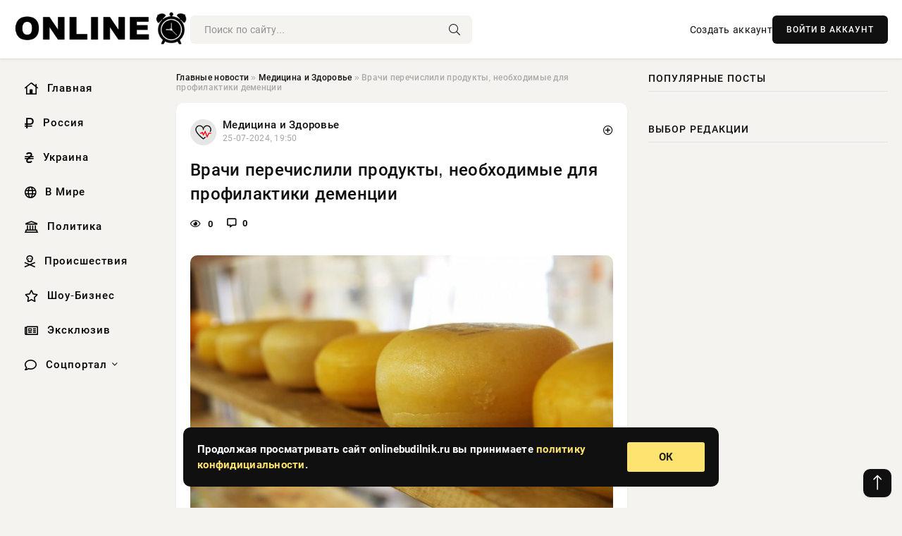

--- FILE ---
content_type: text/html; charset=utf-8
request_url: https://onlinebudilnik.ru/medicina-i-zdorovie/7536-vrachi-perechislili-produkty-neobhodimye-dlja-profilaktiki-demencii.html
body_size: 10271
content:
<!DOCTYPE html>
<html lang="ru">
   <head>
   <title>Врачи перечислили продукты, необходимые для профилактики деменции » Информационно аналитический портал «Онлайн Будильник»</title>
<meta charset="utf-8">
<meta name="description" content="Фото из открытых источниковВ последние годы исследователи многих стран прилагают немало усилий для того, чтобы отыскать возможность снизить развития деменции у человека. В их число входят и специалисты">
<meta name="keywords" content="красного, последние, исследователи, многих, стран, прилагают, немало, усилий, чтобы, отыскать, возможность, снизить, развития, источниковВ, деменции, число, входят, специалисты, Университета">
<link rel="canonical" href="https://onlinebudilnik.ru/medicina-i-zdorovie/7536-vrachi-perechislili-produkty-neobhodimye-dlja-profilaktiki-demencii.html">
<link rel="alternate" type="application/rss+xml" title="Информационно аналитический портал «Онлайн Будильник» RSS" href="https://onlinebudilnik.ru/rss.xml">
<link rel="preconnect" href="https://onlinebudilnik.ru/" fetchpriority="high">
<meta property="twitter:title" content="Врачи перечислили продукты, необходимые для профилактики деменции » Информационно аналитический портал «Онлайн Будильник»">
<meta property="twitter:url" content="https://onlinebudilnik.ru/medicina-i-zdorovie/7536-vrachi-perechislili-produkty-neobhodimye-dlja-profilaktiki-demencii.html">
<meta property="twitter:card" content="summary_large_image">
<meta property="twitter:image" content="https://onlinebudilnik.ru/uploads/posts/2024-07/1721926219-1xl.jpg">
<meta property="twitter:description" content="Фото из открытых источников В последние годы исследователи многих стран прилагают немало усилий для того, чтобы отыскать возможность снизить развития деменции у человека. В их число входят и специалисты Университета штата Айова. Как сообщает &quot;МК в Волгограде&quot;, ученые выяснили, что">
<meta property="og:type" content="article">
<meta property="og:site_name" content="Информационно аналитический портал «Онлайн Будильник»">
<meta property="og:title" content="Врачи перечислили продукты, необходимые для профилактики деменции » Информационно аналитический портал «Онлайн Будильник»">
<meta property="og:url" content="https://onlinebudilnik.ru/medicina-i-zdorovie/7536-vrachi-perechislili-produkty-neobhodimye-dlja-profilaktiki-demencii.html">
<meta property="og:image" content="https://onlinebudilnik.ru/uploads/posts/2024-07/1721926219-1xl.jpg">
<meta property="og:description" content="Фото из открытых источников В последние годы исследователи многих стран прилагают немало усилий для того, чтобы отыскать возможность снизить развития деменции у человека. В их число входят и специалисты Университета штата Айова. Как сообщает &quot;МК в Волгограде&quot;, ученые выяснили, что">

<script src="/engine/classes/min/index.php?g=general&amp;v=a3anb"></script>
<script src="/engine/classes/min/index.php?f=engine/classes/js/jqueryui.js,engine/classes/js/dle_js.js,engine/classes/fancybox/fancybox.js&amp;v=a3anb" defer></script>
<script type="application/ld+json">{"@context":"https://schema.org","@graph":[{"@type":"NewsArticle","@context":"https://schema.org/","publisher":{"@type":"Organization","name":"Информационно аналитический портал «Онлайн Будильник»","logo":{"@type":"ImageObject","url":""}},"name":"Врачи перечислили продукты, необходимые для профилактики деменции","headline":"Врачи перечислили продукты, необходимые для профилактики деменции","mainEntityOfPage":{"@type":"WebPage","@id":"https://onlinebudilnik.ru/medicina-i-zdorovie/7536-vrachi-perechislili-produkty-neobhodimye-dlja-profilaktiki-demencii.html"},"datePublished":"2024-07-25T19:50:19+03:00","author":{"@type":"Person","name":"Владислав Вислоцкий","url":"https://onlinebudilnik.ru/user/%D0%92%D0%BB%D0%B0%D0%B4%D0%B8%D1%81%D0%BB%D0%B0%D0%B2+%D0%92%D0%B8%D1%81%D0%BB%D0%BE%D1%86%D0%BA%D0%B8%D0%B9/"},"image":["https://onlinebudilnik.ru/uploads/posts/2024-07/1721926219-1xl.jpg"],"description":"Фото из открытых источников В последние годы исследователи многих стран прилагают немало усилий для того, чтобы отыскать возможность снизить развития деменции у человека. В их число входят и специалисты Университета штата Айова. Как сообщает &quot;МК в Волгограде&quot;, ученые выяснили, что"},{"@type":"BreadcrumbList","@context":"https://schema.org/","itemListElement":[{"@type":"ListItem","position":1,"item":{"@id":"https://onlinebudilnik.ru/","name":"Главные новости"}},{"@type":"ListItem","position":2,"item":{"@id":"https://onlinebudilnik.ru/medicina-i-zdorovie/","name":"Медицина и Здоровье"}},{"@type":"ListItem","position":3,"item":{"@id":"https://onlinebudilnik.ru/medicina-i-zdorovie/7536-vrachi-perechislili-produkty-neobhodimye-dlja-profilaktiki-demencii.html","name":"Врачи перечислили продукты, необходимые для профилактики деменции"}}]}]}</script> 
      <meta name="viewport" content="width=device-width, initial-scale=1.0" />
      <meta name="msapplication-TileColor" content="#e6e6e6">   
      <meta name="theme-color" content="#101010"> 
      <link rel="preload" href="/templates/Default/css/common.css" as="style">
      <link rel="preload" href="/templates/Default/css/styles.css" as="style">
      <link rel="preload" href="/templates/Default/css/engine.css" as="style">
      <link rel="preload" href="/templates/Default/css/fontawesome.css" as="style">
      <link rel="preload" href="/templates/Default/webfonts/manrope-400.woff2" as="font" type="font/woff2" crossorigin>
      <link rel="preload" href="/templates/Default/webfonts/manrope-600.woff2" as="font" type="font/woff2" crossorigin>
      <link rel="preload" href="/templates/Default/webfonts/manrope-700.woff2" as="font" type="font/woff2" crossorigin>
      <link rel="preload" href="/templates/Default/webfonts/fa-light-300.woff2" as="font" type="font/woff2" crossorigin>
      <link href="/templates/Default/css/common.css" type="text/css" rel="stylesheet" />
      <link href="/templates/Default/css/styles.css" type="text/css" rel="stylesheet" />
      <link href="/templates/Default/css/engine.css" type="text/css" rel="stylesheet" /> 
      <link href="/templates/Default/css/fontawesome.css" type="text/css" rel="stylesheet" />
      <link rel="apple-touch-icon" sizes="256x256" href="/templates/Default/favicons/256x256.png">
      <link rel="apple-touch-icon" sizes="192x192" href="/templates/Default/favicons/192x192.png">
      <link rel="apple-touch-icon" sizes="180x180" href="/templates/Default/favicons/180x180.png">
      <link rel="apple-touch-icon" sizes="167x167" href="/templates/Default/favicons/167x167.png">
      <link rel="apple-touch-icon" sizes="152x152" href="/templates/Default/favicons/152x152.png">
      <link rel="apple-touch-icon" sizes="120x120" href="/templates/Default/favicons/120x120.png">
      <link rel="icon" type="image/png" href="/templates/Default/favicons/favicon.png">
      	<!-- Yandex.RTB -->
	<script>window.yaContextCb=window.yaContextCb||[]</script>
	<script src="https://yandex.ru/ads/system/context.js" async></script>
   </head>
   <body>
      <div class="wrapper">
         <div class="wrapper-container wrapper-main">

            <header class="header d-flex ai-center vw100">
               <a href="/" class="logo" title="Информационно аналитический портал «Онлайн Будильник»"><img src="/templates/Default/dleimages/logo.png" alt="Информационно аналитический портал «Онлайн Будильник»"></a>
               <div class="header__search search-block flex-grow-1">
                  <form id="quicksearch" method="post">
                     <input type="hidden" name="do" value="search">
                     <input type="hidden" name="subaction" value="search">
                     <input class="search-block__input" id="story" name="story" placeholder="Поиск по сайту..." type="text" autocomplete="off">
                     <button class="search-block__btn" type="submit"><span class="fal fa-search"></span></button>
                  </form>
               </div>
               

               
               <a href="/?do=register" class="header__link">Создать аккаунт</a>
               <button class="header__btn-login js-show-login">ВОЙТИ В АККАУНТ</button>
               

               <button class="header__btn-menu d-none js-show-mobile-menu"><span class="fal fa-bars"></span></button>
            </header>

            <div class="content">
               <div class="cols">

                  <!-- MENU START -->
                  <aside class="col-side">
                     <ul class="side-nav js-this-in-mobile-menu">
                        <li><a href="/"><i class="far fa-home-lg"></i> Главная</a></li>
                        <li><a href="/russia/"><i class="far fa-ruble-sign"></i> Россия</a></li>
                        <li><a href="/ukraine/"><i class="far fa-hryvnia"></i> Украина</a></li>
                        <li><a href="/world/"><i class="far fa-globe"></i> В Мире</a></li>
                        <li><a href="/policy/"><i class="far fa-landmark"></i> Политика</a></li>
                        <li><a href="/incidents/"><i class="far fa-skull-crossbones"></i> Происшествия</a></li>
                        <li><a href="/show-business/"><i class="far fa-star"></i> Шоу-Бизнес</a></li>
                        <li><a href="/exclusive/"><i class="far fa-newspaper"></i> Эксклюзив</a></li>
                        <li class="submenu"><a href="/social/"><i class="far fa-comment"></i> Соцпортал</a>
                           <ul class="nav__list side-nav" style="position: unset !important">
                              <li class="nav__list-hidden"><a href="/social/goroskop/"><i class="far fa-planet-ringed"></i> Гороскопы</a></li>
                              <li class="nav__list-hidden"><a href="/social/primeti/"><i class="far fa-map-signs"></i> Приметы</a></li>
                              <li class="nav__list-hidden"><a href="/social/ezoterika/"><i class="far fa-sparkles"></i> Эзотерика</a></li>
                              <li class="nav__list-hidden"><a href="/social/prazdniki/"><i class="far fa-gift"></i> Праздники</a></li>
                              <li class="nav__list-hidden"><a href="/social/zdorove/"><i class="far fa-heart"></i> Здоровье</a></li>
                              <li class="nav__list-hidden"><a href="/social/psihologiya/"><i class="far fa-head-side-brain"></i> Психология</a></li>
                              <li class="nav__list-hidden"><a href="/social/dlya-zhenshchin/"><i class="far fa-venus-double"></i> Для женщин</a></li>
                              <li class="nav__list-hidden"><a href="/social/sad-ogorod/"><i class="far fa-seedling"></i> Сад-огород</a></li>
                           </ul>
                        </li>
                     </ul>
                  </aside>
                  <!-- MENU END -->
                  
                  <main class="col-main">
                    
                         
                        <div class="speedbar"><div class="over"><a href="https://onlinebudilnik.ru/">Главные новости</a>  »  <a href="https://onlinebudilnik.ru/medicina-i-zdorovie/">Медицина и Здоровье</a>  »  Врачи перечислили продукты, необходимые для профилактики деменции</div></div>
                        

                     <div class="content-block d-grid" id="content-block">
                        

                        
                        <div class="short">
	<div class="info-block">
	   <div class="info-body">
		  <a href="https://onlinebudilnik.ru/medicina-i-zdorovie/" class="info-img" title="Медицина и Здоровье"><img src="/uploads/icons/zdorove.png" alt="Медицина и Здоровье"></a>
		  <div class="info-title"><a href="https://onlinebudilnik.ru/medicina-i-zdorovie/" class="author_name">Медицина и Здоровье</a></div>
		  <div class="info-meta">
			 <time datetime="25-07-2024, 19:50" class="ago" title="25-07-2024, 19:50">25-07-2024, 19:50</time>
			 
		  </div>
	   </div>
        <div class="dosuga-post-head-mark">    
            <a href="#" class="js-show-login" title="Сохранить"><i class="far fa-plus-circle"></i></a>
                    
		</div> 
	</div>
	<div class="yz_short_body">
	   <h1 class="dn-short-t">Врачи перечислили продукты, необходимые для профилактики деменции</h1>
	   <div class="content_top_met">
	   	  <div class="f_eye"><i class="far fa-eye"></i> 0</div>
		  <a id="dle-comm-link" href="#comment">
			 <div class="f_link"><i class="far fa-comment-alt"></i> 0</div>
		  </a>
		  <div class="f_info">
		  </div>
	   </div>
	   <div class="page__text full-text clearfix">
	   	  <div style="margin-bottom: 20px">
		 	 
		  </div>
		  <div align="center"><!--TBegin:https://onlinebudilnik.ru/uploads/posts/2024-07/1721926219-1xl.jpg|--><a href="https://onlinebudilnik.ru/uploads/posts/2024-07/1721926219-1xl.jpg" class="highslide" target="_blank"><img src="/uploads/posts/2024-07/thumbs/1721926219-1xl.jpg" style="max-width:100%;" alt=""></a><!--TEnd--></div><br><span class="img-copy-author">Фото из открытых источников</span><br><b>В последние годы исследователи многих стран прилагают немало усилий для того, чтобы отыскать возможность снизить развития деменции у человека. В их число входят и специалисты Университета штата Айова. Как сообщает "МК в Волгограде", ученые выяснили, что употребление сыра и красного вина могут значительно замедлить процесс снижения когнитивных способностей.</b><br> <br>К такому выводу исследователи пришли, проанализировав данные 1787 добровольцев, чей возраст составлял 46-77 лет. Ученые попросили этих людей заполнить анкеты, основной темой которых являлось употребление пищи и алкоголя.<br> <br>Выяснилось, что вероятность деменции значительно снижает сыр. Кроме того, красное вино и баранина также положительно влияют на когнитивные способности человека. А вот от чрезмерного количества соли, по словам исследователей, лучше, наоборот, отказаться.
		  <div style="margin-top: 20px">
		  	
		  </div>
	   </div>
	</div>
	<div class="page__tags d-flex">
	   
	</div>
	<div class="content_like">
	   <div class="df_like">
		  <a href="#" onclick="doRate('plus', '7536'); return false;" >
		  <i title="Мне нравится" class="far fa-thumbs-up"></i> <span><span data-likes-id="7536">0</span></span>
		  </a>
	   </div>
	   <div class="df_dlike">
		  <a href="#" onclick="doRate('minus', '7536'); return false;" >
		  <i title="Мне не нравится" class="far fa-thumbs-down"></i> <span><span data-dislikes-id="7536">0</span></span>
		  </a>
	   </div>
	</div>
	<div class="content_footer">
	   <script src="https://yastatic.net/share2/share.js"></script>
	   <div class="ya-share2" data-curtain data-shape="round" data-color-scheme="whiteblack" data-services="vkontakte,odnoklassniki,telegram,whatsapp"></div>
	   <div class="f_info">
		  <a href="javascript:AddComplaint('7536', 'news')"> 
		  <div class="more_jaloba">
			 <svg fill="none" width="15" height="15" stroke="currentColor" stroke-width="1.5" viewBox="0 0 24 24" xmlns="http://www.w3.org/2000/svg" aria-hidden="true">
				<path stroke-linecap="round" stroke-linejoin="round" d="M12 9v3.75m9-.75a9 9 0 11-18 0 9 9 0 0118 0zm-9 3.75h.008v.008H12v-.008z"></path>
			 </svg>
			 ЖАЛОБА
		  </div>
		  </a>
	   </div>
	</div>
 </div>
 <div class="page__comments sect__header">
	<div class="page__comments-header">
		<div class="page__comments-title">0 комментариев</div>
		<div class="page__comments-info">
			<span class="fal fa-exclamation-circle"></span>
			Обсудим?
		</div>
	
	</div>
	<!--dleaddcomments-->
	<!--dlecomments-->
 </div>
 <section class="sect">
	<div class="sect__header sect__title" style="font-weight: 500; font-size: 24px;">Смотрите также:</div>
	<div class="sect__content d-grid">
	   <div class="popular grid-item">
   <div class="popular__img img-responsive">
      <img loading="lazy" src="/uploads/posts/2024-07/thumbs/1721550032-1xl.jpg" alt="Уровень тестостерона и нейрофиламенты сигнализируют о деменции">
      <div class="item__category pi-center"><img src="/uploads/icons/zdorove.png"></div> 
   </div>
   <div class="meta_block">
      <div class="meta_block_cat">Наука и технологии</div>
      <time class="meta_block_date" datetime="21-07-2024, 11:20">21-07-2024, 11:20</time>   
   </div>
   <div class="popular__desc">
      <a class="popular__title expand-link" href="https://onlinebudilnik.ru/science/7166-uroven-testosterona-i-nejrofilamenty-signalizirujut-o-demencii.html">Уровень тестостерона и нейрофиламенты сигнализируют о деменции</a>
   </div>
 </div><div class="popular grid-item">
   <div class="popular__img img-responsive">
      <img loading="lazy" src="/uploads/posts/2024-07/thumbs/1720520431-1cigarette.jpg" alt="Названа одна привычка, которая ведет к когнитивным нарушениям в будущем">
      <div class="item__category pi-center"><img src="/uploads/icons/zdorove.png"></div> 
   </div>
   <div class="meta_block">
      <div class="meta_block_cat">Здоровье  /  Эксклюзив</div>
      <time class="meta_block_date" datetime="9-07-2024, 13:20">9-07-2024, 13:20</time>   
   </div>
   <div class="popular__desc">
      <a class="popular__title expand-link" href="https://onlinebudilnik.ru/social/zdorove/6116-nazvana-odna-privychka-kotoraja-vedet-k-kognitivnym-narushenijam-v-buduschem.html">Названа одна привычка, которая ведет к когнитивным нарушениям в будущем</a>
   </div>
 </div><div class="popular grid-item">
   <div class="popular__img img-responsive">
      <img loading="lazy" src="/uploads/posts/2024-05/thumbs/1717059617-1xl.jpg" alt="Ученые определили, как характер способствует развитию слабоумия">
      <div class="item__category pi-center"><img src="/uploads/icons/zdorove.png"></div> 
   </div>
   <div class="meta_block">
      <div class="meta_block_cat">Наука и технологии</div>
      <time class="meta_block_date" datetime="30-05-2024, 12:00">30-05-2024, 12:00</time>   
   </div>
   <div class="popular__desc">
      <a class="popular__title expand-link" href="https://onlinebudilnik.ru/science/2467-uchenye-opredelili-kak-harakter-sposobstvuet-razvitiju-slaboumija.html">Ученые определили, как характер способствует развитию слабоумия</a>
   </div>
 </div><div class="popular grid-item">
   <div class="popular__img img-responsive">
      <img loading="lazy" src="/uploads/posts/2024-05/thumbs/1715880609-1xl.jpg" alt="Ученые: Для улучшения мозгового кровотока необходимо более 12 недель тренировок">
      <div class="item__category pi-center"><img src="/uploads/icons/zdorove.png"></div> 
   </div>
   <div class="meta_block">
      <div class="meta_block_cat">Медицина и Здоровье</div>
      <time class="meta_block_date" datetime="16-05-2024, 20:30">16-05-2024, 20:30</time>   
   </div>
   <div class="popular__desc">
      <a class="popular__title expand-link" href="https://onlinebudilnik.ru/medicina-i-zdorovie/1153-uchenye-dlja-uluchshenija-mozgovogo-krovotoka-neobhodimo-bolee-12-nedel-trenirovok.html">Ученые: Для улучшения мозгового кровотока необходимо более 12 недель тренировок</a>
   </div>
 </div><div class="popular grid-item">
   <div class="popular__img img-responsive">
      <img loading="lazy" src="/uploads/posts/2024-05/thumbs/1715415687-1xl.jpg" alt="Красное мясо вызывает повреждение почек у женщин с диабетом">
      <div class="item__category pi-center"><img src="/uploads/icons/zdorove.png"></div> 
   </div>
   <div class="meta_block">
      <div class="meta_block_cat">Медицина и Здоровье</div>
      <time class="meta_block_date" datetime="11-05-2024, 11:21">11-05-2024, 11:21</time>   
   </div>
   <div class="popular__desc">
      <a class="popular__title expand-link" href="https://onlinebudilnik.ru/medicina-i-zdorovie/85-krasnoe-mjaso-vyzyvaet-povrezhdenie-pochek-u-zhenschin-s-diabetom.html">Красное мясо вызывает повреждение почек у женщин с диабетом</a>
   </div>
 </div><div class="popular grid-item">
   <div class="popular__img img-responsive">
      <img loading="lazy" src="/uploads/posts/2024-06/thumbs/1718302206-1xl.jpg" alt="Neurology: депрессия в молодости снижает ментальный уровень в возрасте 55 лет">
      <div class="item__category pi-center"><img src="/uploads/icons/zdorove.png"></div> 
   </div>
   <div class="meta_block">
      <div class="meta_block_cat">Наука и технологии</div>
      <time class="meta_block_date" datetime="13-06-2024, 21:10">13-06-2024, 21:10</time>   
   </div>
   <div class="popular__desc">
      <a class="popular__title expand-link" href="https://onlinebudilnik.ru/science/3846-neurology-depressija-v-molodosti-snizhaet-mentalnyj-uroven-v-vozraste-55-let.html">Neurology: депрессия в молодости снижает ментальный уровень в возрасте 55 лет</a>
   </div>
 </div><div class="popular grid-item">
   <div class="popular__img img-responsive">
      <img loading="lazy" src="/uploads/posts/2024-06/thumbs/1717691406-1xl.jpg" alt="Ученые: Повышенное давление ухудшает память у подростков">
      <div class="item__category pi-center"><img src="/uploads/icons/zdorove.png"></div> 
   </div>
   <div class="meta_block">
      <div class="meta_block_cat">Медицина и Здоровье</div>
      <time class="meta_block_date" datetime="6-06-2024, 19:30">6-06-2024, 19:30</time>   
   </div>
   <div class="popular__desc">
      <a class="popular__title expand-link" href="https://onlinebudilnik.ru/medicina-i-zdorovie/3168-uchenye-povyshennoe-davlenie-uhudshaet-pamjat-u-podrostkov.html">Ученые: Повышенное давление ухудшает память у подростков</a>
   </div>
 </div><div class="popular grid-item">
   <div class="popular__img img-responsive">
      <img loading="lazy" src="/uploads/posts/2024-06/thumbs/1717269004-1xl.jpg" alt="Учеными выявлен новый фактор риска деменции">
      <div class="item__category pi-center"><img src="/uploads/icons/zdorove.png"></div> 
   </div>
   <div class="meta_block">
      <div class="meta_block_cat">Наука и технологии</div>
      <time class="meta_block_date" datetime="1-06-2024, 22:10">1-06-2024, 22:10</time>   
   </div>
   <div class="popular__desc">
      <a class="popular__title expand-link" href="https://onlinebudilnik.ru/science/2727-uchenymi-vyjavlen-novyj-faktor-riska-demencii.html">Учеными выявлен новый фактор риска деменции</a>
   </div>
 </div><div class="popular grid-item">
   <div class="popular__img img-responsive">
      <img loading="lazy" src="/uploads/posts/2024-06/thumbs/1719381615-12150936835.jpg" alt="Ученые объяснили, какая еда делает дурачка из человека">
      <div class="item__category pi-center"><img src="/uploads/icons/zdorove.png"></div> 
   </div>
   <div class="meta_block">
      <div class="meta_block_cat">Здоровье  /  Эксклюзив</div>
      <time class="meta_block_date" datetime="26-06-2024, 09:00">26-06-2024, 09:00</time>   
   </div>
   <div class="popular__desc">
      <a class="popular__title expand-link" href="https://onlinebudilnik.ru/social/zdorove/4936-uchenye-objasnili-kakaja-eda-delaet-durachka-iz-cheloveka.html">Ученые объяснили, какая еда делает дурачка из человека</a>
   </div>
 </div><div class="popular grid-item">
   <div class="popular__img img-responsive">
      <img loading="lazy" src="/uploads/posts/2024-07/thumbs/1720633819-1xl.jpg" alt="Новый тест с высокой точностью определяет наличие ранних признаков деменции">
      <div class="item__category pi-center"><img src="/uploads/icons/zdorove.png"></div> 
   </div>
   <div class="meta_block">
      <div class="meta_block_cat">Медицина и Здоровье</div>
      <time class="meta_block_date" datetime="10-07-2024, 20:50">10-07-2024, 20:50</time>   
   </div>
   <div class="popular__desc">
      <a class="popular__title expand-link" href="https://onlinebudilnik.ru/medicina-i-zdorovie/6265-novyj-test-s-vysokoj-tochnostju-opredeljaet-nalichie-rannih-priznakov-demencii.html">Новый тест с высокой точностью определяет наличие ранних признаков деменции</a>
   </div>
 </div><div class="popular grid-item">
   <div class="popular__img img-responsive">
      <img loading="lazy" src="/uploads/posts/2024-06/thumbs/1717913402-1xl.jpg" alt="Физическая активность уменьшает риск когнитивных нарушений у гипертоников">
      <div class="item__category pi-center"><img src="/uploads/icons/zdorove.png"></div> 
   </div>
   <div class="meta_block">
      <div class="meta_block_cat">Медицина и Здоровье</div>
      <time class="meta_block_date" datetime="9-06-2024, 09:10">9-06-2024, 09:10</time>   
   </div>
   <div class="popular__desc">
      <a class="popular__title expand-link" href="https://onlinebudilnik.ru/medicina-i-zdorovie/3405-fizicheskaja-aktivnost-umenshaet-risk-kognitivnyh-narushenij-u-gipertonikov.html">Физическая активность уменьшает риск когнитивных нарушений у гипертоников</a>
   </div>
 </div><div class="popular grid-item">
   <div class="popular__img img-responsive">
      <img loading="lazy" src="/uploads/posts/2024-06/thumbs/1717452602-1xl.jpg" alt="Воздействие загрязнения воздуха связано с повышенным риском деменции">
      <div class="item__category pi-center"><img src="/uploads/icons/zdorove.png"></div> 
   </div>
   <div class="meta_block">
      <div class="meta_block_cat">Медицина и Здоровье</div>
      <time class="meta_block_date" datetime="4-06-2024, 01:10">4-06-2024, 01:10</time>   
   </div>
   <div class="popular__desc">
      <a class="popular__title expand-link" href="https://onlinebudilnik.ru/medicina-i-zdorovie/2902-vozdejstvie-zagrjaznenija-vozduha-svjazano-s-povyshennym-riskom-demencii.html">Воздействие загрязнения воздуха связано с повышенным риском деменции</a>
   </div>
 </div>
	</div>
 </section>

                        

                     </div>
                  </main>

                  <aside class="col-side">

                     <div class="side-block">
                        <div class="side-block__title">Популярные посты</div>
                        <div class="side-block__content">
                                                   
                        </div>
                     </div>
                     <div class="side-block">
                        <div class="side-block__title">Выбор редакции</div>
                        <div class="side-block__content">
                          
                        </div>
                     </div>

                     <!--91b56025--><!--91b56025--><!--a001fdb4--><!--a001fdb4-->

                     <div class="side-block side-block--sticky hm">
                        
                     </div>

                  </aside>

               </div>
               <!-- END COLS -->
            </div>

         <!-- FOOTER START -->
         <footer class="footer d-flex ai-center vw100">
            <div class="footer__copyright">
               <a href="/o-proekte.html" rel="nofollow">О проекте</a>
               <a href="/redakcija.html" rel="nofollow">Редакция</a>
               <a href="/politika-konfidencialnosti.html" rel="nofollow">Политика конфиденциальности</a>
               <a href="/kontakty.html" rel="nofollow">Реклама</a> 
               <a href="/kontakty.html" rel="nofollow">Контакты</a>
            </div>
            <div class="footer__text icon-at-left" style="line-height: 20px;">
               Использование любых материалов, размещённых на сайте, разрешается при условии активной ссылки на наш сайт.
               При копировании материалов для интернет-изданий – обязательна прямая открытая для поисковых систем гиперссылка. Ссылка должна быть размещена в независимости от полного либо частичного использования материалов. Гиперссылка (для интернет- изданий) – должна быть размещена в подзаголовке или в первом абзаце материала.
               Все материалы, содержащиеся на веб-сайте onlinebudilnik.ru, защищены законом об авторском праве. Фотографии и прочие материалы являются собственностью их авторов и представлены исключительно для некоммерческого использования и ознакомления , если не указано иное. Несанкционированное использование таких материалов может нарушать закон об авторском праве, торговой марке и другие законы.
               <br />
               <p class="copyright mb-0" style="margin-top: 20px;">Copyright &copy; 2026, Информационно аналитический портал «Онлайн Будильник». Все права защищены.</p>
               <div class="adult_foot">18+</div>
            </div>
         </footer>
         <!-- FOOTER END -->

         </div>
         <!-- END WRAPPER-MAIN -->
      </div>
      <!-- END WRAPPER -->
      
      <script>
<!--
var dle_root       = '/';
var dle_admin      = '';
var dle_login_hash = '48ded4d5bf31078fbc523a58a49bc6f768cb5293';
var dle_group      = 5;
var dle_link_type  = 1;
var dle_skin       = 'Default';
var dle_wysiwyg    = 0;
var dle_min_search = '4';
var dle_act_lang   = ["Подтвердить", "Отмена", "Вставить", "Отмена", "Сохранить", "Удалить", "Загрузка. Пожалуйста, подождите..."];
var menu_short     = 'Быстрое редактирование';
var menu_full      = 'Полное редактирование';
var menu_profile   = 'Просмотр профиля';
var menu_send      = 'Отправить сообщение';
var menu_uedit     = 'Админцентр';
var dle_info       = 'Информация';
var dle_confirm    = 'Подтверждение';
var dle_prompt     = 'Ввод информации';
var dle_req_field  = ["Заполните поле с именем", "Заполните поле с сообщением", "Заполните поле с темой сообщения"];
var dle_del_agree  = 'Вы действительно хотите удалить? Данное действие невозможно будет отменить';
var dle_spam_agree = 'Вы действительно хотите отметить пользователя как спамера? Это приведёт к удалению всех его комментариев';
var dle_c_title    = 'Отправка жалобы';
var dle_complaint  = 'Укажите текст Вашей жалобы для администрации:';
var dle_mail       = 'Ваш e-mail:';
var dle_big_text   = 'Выделен слишком большой участок текста.';
var dle_orfo_title = 'Укажите комментарий для администрации к найденной ошибке на странице:';
var dle_p_send     = 'Отправить';
var dle_p_send_ok  = 'Уведомление успешно отправлено';
var dle_save_ok    = 'Изменения успешно сохранены. Обновить страницу?';
var dle_reply_title= 'Ответ на комментарий';
var dle_tree_comm  = '0';
var dle_del_news   = 'Удалить статью';
var dle_sub_agree  = 'Вы действительно хотите подписаться на комментарии к данной публикации?';
var dle_unsub_agree  = 'Вы действительно хотите отписаться от комментариев к данной публикации?';
var dle_captcha_type  = '0';
var dle_share_interesting  = ["Поделиться ссылкой на выделенный текст", "Twitter", "Facebook", "Вконтакте", "Прямая ссылка:", "Нажмите правой клавишей мыши и выберите «Копировать ссылку»"];
var DLEPlayerLang     = {prev: 'Предыдущий',next: 'Следующий',play: 'Воспроизвести',pause: 'Пауза',mute: 'Выключить звук', unmute: 'Включить звук', settings: 'Настройки', enterFullscreen: 'На полный экран', exitFullscreen: 'Выключить полноэкранный режим', speed: 'Скорость', normal: 'Обычная', quality: 'Качество', pip: 'Режим PiP'};
var DLEGalleryLang    = {CLOSE: 'Закрыть (Esc)', NEXT: 'Следующее изображение', PREV: 'Предыдущее изображение', ERROR: 'Внимание! Обнаружена ошибка', IMAGE_ERROR: 'Не удалось загрузить изображение', TOGGLE_SLIDESHOW: 'Просмотр слайдшоу',TOGGLE_FULLSCREEN: 'Полноэкранный режим', TOGGLE_THUMBS: 'Включить / Выключить уменьшенные копии', ITERATEZOOM: 'Увеличить / Уменьшить', DOWNLOAD: 'Скачать изображение' };
var DLEGalleryMode    = 1;
var DLELazyMode       = 0;
var allow_dle_delete_news   = false;

jQuery(function($){
					setTimeout(function() {
						$.get(dle_root + "engine/ajax/controller.php?mod=adminfunction", { 'id': '7536', action: 'newsread', user_hash: dle_login_hash });
					}, 5000);
});
//-->
</script>
      

<div class="login login--not-logged d-none">
   <div class="login__header d-flex jc-space-between ai-center">
      <div class="login__title stretch-free-width ws-nowrap">Войти <a href="/?do=register">Регистрация</a></div>
      <div class="login__close"><span class="fal fa-times"></span></div>
   </div>
   <form method="post">
      <div class="login__content">
         <div class="login__row">
            <div class="login__caption">E-mail:</div>
            <div class="login__input"><input type="text" name="login_name" id="login_name" placeholder="Ваш e-mail"></div>
            <span class="fal fa-at"></span>
         </div>
         <div class="login__row">
            <div class="login__caption">Пароль: <a href="/?do=lostpassword">Забыли пароль?</a></div>
            <div class="login__input"><input type="password" name="login_password" id="login_password" placeholder="Ваш пароль"></div>
            <span class="fal fa-lock"></span>
         </div>
         <label class="login__row checkbox" for="login_not_save">
         <input type="checkbox" name="login_not_save" id="login_not_save" value="1">
         <span>Не запоминать меня</span>
         </label>
         <div class="login__row">
            <button onclick="submit();" type="submit" title="Вход">Войти на сайт</button>
            <input name="login" type="hidden" id="login" value="submit">
         </div>
      </div>
      <div class="login__social">
         <div class="login__social-caption">Или войти через</div>
         <div class="login__social-btns">
            <a href="" rel="nofollow" target="_blank"><img loading="lazy" src="/templates/Default/dleimages/vk.svg" alt></a>
            <a href="" rel="nofollow" target="_blank"><img loading="lazy" src="/templates/Default/dleimages/ok.svg" alt></a>
            <a href="" rel="nofollow" target="_blank"><img loading="lazy" src="/templates/Default/dleimages/mail.svg" alt></a>
            <a href="" rel="nofollow" target="_blank"><img loading="lazy" src="/templates/Default/dleimages/yandex.svg" alt></a>
         </div>
      </div>
   </form>
</div>

      <div id="scrolltop" style="display: block;"><span class="fal fa-long-arrow-up"></span></div>
      <div class="message-alert">
         <div class="message-alert-in">
            <div class="message-alert-desc">
               <div class="message-alert-text">Продолжая просматривать сайт onlinebudilnik.ru вы принимаете <a href="/politika-konfidencialnosti.html">политику конфидициальности</a>.</div>
            </div>
            <div class="message-alert-btns">
               <div class="message-btn message-btn-yes">ОК</div>
            </div>
         </div>
      </div>

      <script src="/templates/Default/js/libs.js"></script>

      
      
      <!-- Yandex.Metrika counter -->
<script type="text/javascript" >
   (function(m,e,t,r,i,k,a){m[i]=m[i]||function(){(m[i].a=m[i].a||[]).push(arguments)};
   m[i].l=1*new Date();
   for (var j = 0; j < document.scripts.length; j++) {if (document.scripts[j].src === r) { return; }}
   k=e.createElement(t),a=e.getElementsByTagName(t)[0],k.async=1,k.src=r,a.parentNode.insertBefore(k,a)})
   (window, document, "script", "https://mc.yandex.ru/metrika/tag.js", "ym");

   ym(95991485, "init", {
        clickmap:true,
        trackLinks:true,
        accurateTrackBounce:true
   });
</script>
<noscript><div><img src="https://mc.yandex.ru/watch/95991485" style="position:absolute; left:-9999px;" alt="" /></div></noscript>
<!-- /Yandex.Metrika counter -->

   <script defer src="https://static.cloudflareinsights.com/beacon.min.js/vcd15cbe7772f49c399c6a5babf22c1241717689176015" integrity="sha512-ZpsOmlRQV6y907TI0dKBHq9Md29nnaEIPlkf84rnaERnq6zvWvPUqr2ft8M1aS28oN72PdrCzSjY4U6VaAw1EQ==" data-cf-beacon='{"version":"2024.11.0","token":"0f4c9a6e453e4259998744011a87e592","r":1,"server_timing":{"name":{"cfCacheStatus":true,"cfEdge":true,"cfExtPri":true,"cfL4":true,"cfOrigin":true,"cfSpeedBrain":true},"location_startswith":null}}' crossorigin="anonymous"></script>
</body>
</html>